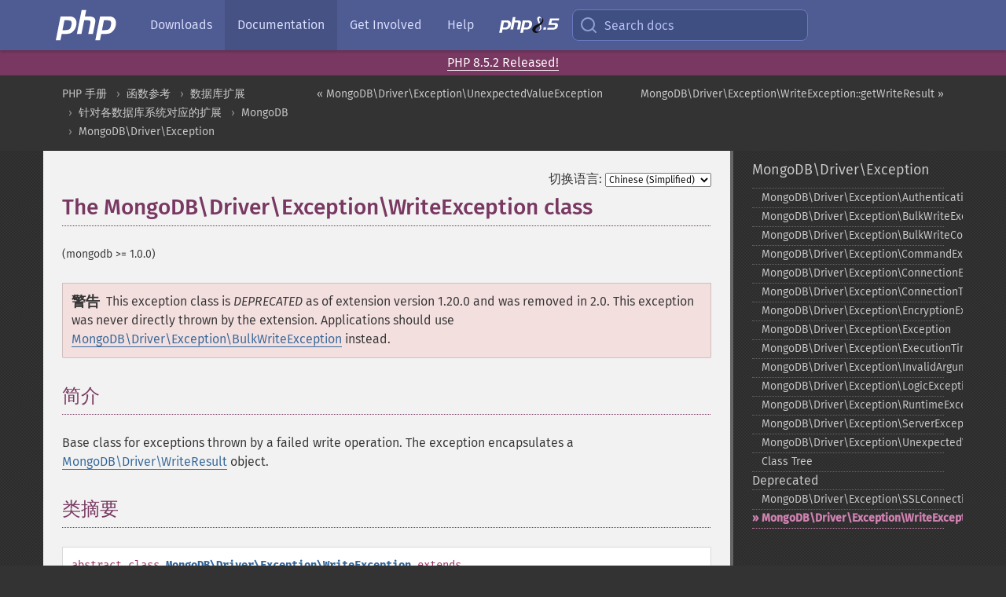

--- FILE ---
content_type: text/html; charset=utf-8
request_url: https://www.php.net/manual/zh/class.mongodb-driver-exception-writeexception.php
body_size: 8668
content:
<!DOCTYPE html>
<html xmlns="http://www.w3.org/1999/xhtml" lang="zh">
<head>

  <meta charset="utf-8">
  <meta name="viewport" content="width=device-width, initial-scale=1.0">

     <base href="https://www.php.net/manual/zh/class.mongodb-driver-exception-writeexception.php">
  
  <title>PHP: MongoDB\Driver\Exception\WriteException - Manual</title>

      <link rel="stylesheet" type="text/css" href="/cached.php?t=1756715876&amp;f=/fonts/Fira/fira.css" media="screen">
      <link rel="stylesheet" type="text/css" href="/cached.php?t=1756715876&amp;f=/fonts/Font-Awesome/css/fontello.css" media="screen">
      <link rel="stylesheet" type="text/css" href="/cached.php?t=1763585401&amp;f=/styles/theme-base.css" media="screen">
      <link rel="stylesheet" type="text/css" href="/cached.php?t=1763575802&amp;f=/styles/theme-medium.css" media="screen">
  
 <link rel="icon" type="image/svg+xml" sizes="any" href="https://www.php.net/favicon.svg?v=2">
 <link rel="icon" type="image/png" sizes="196x196" href="https://www.php.net/favicon-196x196.png?v=2">
 <link rel="icon" type="image/png" sizes="32x32" href="https://www.php.net/favicon-32x32.png?v=2">
 <link rel="icon" type="image/png" sizes="16x16" href="https://www.php.net/favicon-16x16.png?v=2">
 <link rel="shortcut icon" href="https://www.php.net/favicon.ico?v=2">

 <link rel="search" type="application/opensearchdescription+xml" href="https://www.php.net/phpnetimprovedsearch.src" title="Add PHP.net search">
 <link rel="alternate" type="application/atom+xml" href="https://www.php.net/releases/feed.php" title="PHP Release feed">
 <link rel="alternate" type="application/atom+xml" href="https://www.php.net/feed.atom" title="PHP: Hypertext Preprocessor">

 <link rel="canonical" href="https://www.php.net/manual/zh/class.mongodb-driver-exception-writeexception.php">
 <link rel="shorturl" href="https://www.php.net/mongodb-driver-exception-writeexception">
 <link rel="alternate" href="https://www.php.net/mongodb-driver-exception-writeexception" hreflang="x-default">

 <link rel="contents" href="https://www.php.net/manual/zh/index.php">
 <link rel="index" href="https://www.php.net/manual/zh/mongodb.exceptions.php">
 <link rel="prev" href="https://www.php.net/manual/zh/class.mongodb-driver-exception-unexpectedvalueexception.php">
 <link rel="next" href="https://www.php.net/manual/zh/mongodb-driver-writeexception.getwriteresult.php">

 <link rel="alternate" href="https://www.php.net/manual/en/class.mongodb-driver-exception-writeexception.php" hreflang="en">
 <link rel="alternate" href="https://www.php.net/manual/de/class.mongodb-driver-exception-writeexception.php" hreflang="de">
 <link rel="alternate" href="https://www.php.net/manual/es/class.mongodb-driver-exception-writeexception.php" hreflang="es">
 <link rel="alternate" href="https://www.php.net/manual/fr/class.mongodb-driver-exception-writeexception.php" hreflang="fr">
 <link rel="alternate" href="https://www.php.net/manual/it/class.mongodb-driver-exception-writeexception.php" hreflang="it">
 <link rel="alternate" href="https://www.php.net/manual/ja/class.mongodb-driver-exception-writeexception.php" hreflang="ja">
 <link rel="alternate" href="https://www.php.net/manual/pt_BR/class.mongodb-driver-exception-writeexception.php" hreflang="pt_BR">
 <link rel="alternate" href="https://www.php.net/manual/ru/class.mongodb-driver-exception-writeexception.php" hreflang="ru">
 <link rel="alternate" href="https://www.php.net/manual/tr/class.mongodb-driver-exception-writeexception.php" hreflang="tr">
 <link rel="alternate" href="https://www.php.net/manual/uk/class.mongodb-driver-exception-writeexception.php" hreflang="uk">
 <link rel="alternate" href="https://www.php.net/manual/zh/class.mongodb-driver-exception-writeexception.php" hreflang="zh">

<link rel="stylesheet" type="text/css" href="/cached.php?t=1756715876&amp;f=/fonts/Fira/fira.css" media="screen">
<link rel="stylesheet" type="text/css" href="/cached.php?t=1756715876&amp;f=/fonts/Font-Awesome/css/fontello.css" media="screen">
<link rel="stylesheet" type="text/css" href="/cached.php?t=1763585401&amp;f=/styles/theme-base.css" media="screen">
<link rel="stylesheet" type="text/css" href="/cached.php?t=1763575802&amp;f=/styles/theme-medium.css" media="screen">


 <base href="https://www.php.net/manual/zh/class.mongodb-driver-exception-writeexception.php">

<meta name="Description" content="The MongoDB\Driver\Exception\WriteException class" />

<meta name="twitter:card" content="summary_large_image" />
<meta name="twitter:site" content="@official_php" />
<meta name="twitter:title" content="PHP: MongoDB\Driver\Exception\WriteException - Manual" />
<meta name="twitter:description" content="The MongoDB\Driver\Exception\WriteException class" />
<meta name="twitter:creator" content="@official_php" />
<meta name="twitter:image:src" content="https://www.php.net/images/meta-image.png" />

<meta itemprop="name" content="PHP: MongoDB\Driver\Exception\WriteException - Manual" />
<meta itemprop="description" content="The MongoDB\Driver\Exception\WriteException class" />
<meta itemprop="image" content="https://www.php.net/images/meta-image.png" />

<meta property="og:image" content="https://www.php.net/images/meta-image.png" />
<meta property="og:description" content="The MongoDB\Driver\Exception\WriteException class" />

<link href="https://fosstodon.org/@php" rel="me" />
<!-- Matomo -->
<script>
    var _paq = window._paq = window._paq || [];
    /* tracker methods like "setCustomDimension" should be called before "trackPageView" */
    _paq.push(["setDoNotTrack", true]);
    _paq.push(["disableCookies"]);
    _paq.push(['trackPageView']);
    _paq.push(['enableLinkTracking']);
    (function() {
        var u="https://analytics.php.net/";
        _paq.push(['setTrackerUrl', u+'matomo.php']);
        _paq.push(['setSiteId', '1']);
        var d=document, g=d.createElement('script'), s=d.getElementsByTagName('script')[0];
        g.async=true; g.src=u+'matomo.js'; s.parentNode.insertBefore(g,s);
    })();
</script>
<!-- End Matomo Code -->
</head>
<body class="docs "><a href="/x-myracloud-5958a2bbbed300a9b9ac631223924e0b/1768653281.749" style="display:  none">update page now</a>

<nav class="navbar navbar-fixed-top">
  <div class="navbar__inner">
    <a href="/" aria-label="PHP Home" class="navbar__brand">
      <img
        src="/images/logos/php-logo-white.svg"
        aria-hidden="true"
        width="80"
        height="40"
      >
    </a>

    <div
      id="navbar__offcanvas"
      tabindex="-1"
      class="navbar__offcanvas"
      aria-label="Menu"
    >
      <button
        id="navbar__close-button"
        class="navbar__icon-item navbar_icon-item--visually-aligned navbar__close-button"
      >
        <svg xmlns="http://www.w3.org/2000/svg" width="24" viewBox="0 0 24 24" fill="currentColor"><path d="M19,6.41L17.59,5L12,10.59L6.41,5L5,6.41L10.59,12L5,17.59L6.41,19L12,13.41L17.59,19L19,17.59L13.41,12L19,6.41Z" /></svg>
      </button>

      <ul class="navbar__nav">
                            <li class="navbar__item">
              <a
                href="/downloads.php"
                                class="navbar__link  "
              >
                                  Downloads                              </a>
          </li>
                            <li class="navbar__item">
              <a
                href="/docs.php"
                aria-current="page"                class="navbar__link navbar__link--active "
              >
                                  Documentation                              </a>
          </li>
                            <li class="navbar__item">
              <a
                href="/get-involved.php"
                                class="navbar__link  "
              >
                                  Get Involved                              </a>
          </li>
                            <li class="navbar__item">
              <a
                href="/support.php"
                                class="navbar__link  "
              >
                                  Help                              </a>
          </li>
                            <li class="navbar__item">
              <a
                href="/releases/8.5/index.php"
                                class="navbar__link  navbar__release"
              >
                                  <img src="/images/php8/logo_php8_5.svg" alt="PHP 8.5">
                              </a>
          </li>
              </ul>
    </div>

    <div class="navbar__right">
        
      
      <!-- Desktop default search -->
      <form
        action="/manual-lookup.php"
        class="navbar__search-form"
      >
        <label for="navbar__search-input" aria-label="Search docs">
          <svg
  xmlns="http://www.w3.org/2000/svg"
  aria-hidden="true"
  width="24"
  viewBox="0 0 24 24"
  fill="none"
  stroke="currentColor"
  stroke-width="2"
  stroke-linecap="round"
  stroke-linejoin="round"
>
  <circle cx="11" cy="11" r="8"></circle>
  <line x1="21" y1="21" x2="16.65" y2="16.65"></line>
</svg>        </label>
        <input
          type="search"
          name="pattern"
          id="navbar__search-input"
          class="navbar__search-input"
          placeholder="Search docs"
          accesskey="s"
        >
        <input type="hidden" name="scope" value="quickref">
      </form>

      <!-- Desktop encanced search -->
      <button
        id="navbar__search-button"
        class="navbar__search-button"
        hidden
      >
        <svg
  xmlns="http://www.w3.org/2000/svg"
  aria-hidden="true"
  width="24"
  viewBox="0 0 24 24"
  fill="none"
  stroke="currentColor"
  stroke-width="2"
  stroke-linecap="round"
  stroke-linejoin="round"
>
  <circle cx="11" cy="11" r="8"></circle>
  <line x1="21" y1="21" x2="16.65" y2="16.65"></line>
</svg>        Search docs
      </button>

        
      <!-- Mobile default items -->
      <a
        id="navbar__search-link"
        href="/lookup-form.php"
        aria-label="Search docs"
        class="navbar__icon-item navbar__search-link"
      >
        <svg
  xmlns="http://www.w3.org/2000/svg"
  aria-hidden="true"
  width="24"
  viewBox="0 0 24 24"
  fill="none"
  stroke="currentColor"
  stroke-width="2"
  stroke-linecap="round"
  stroke-linejoin="round"
>
  <circle cx="11" cy="11" r="8"></circle>
  <line x1="21" y1="21" x2="16.65" y2="16.65"></line>
</svg>      </a>
      <a
        id="navbar__menu-link"
        href="/menu.php"
        aria-label="Menu"
        class="navbar__icon-item navbar_icon-item--visually-aligned navbar_menu-link"
      >
        <svg xmlns="http://www.w3.org/2000/svg"
  aria-hidden="true"
  width="24"
  viewBox="0 0 24 24"
  fill="currentColor"
>
  <path d="M3,6H21V8H3V6M3,11H21V13H3V11M3,16H21V18H3V16Z" />
</svg>      </a>

      <!-- Mobile enhanced items -->
      <button
        id="navbar__search-button-mobile"
        aria-label="Search docs"
        class="navbar__icon-item navbar__search-button-mobile"
        hidden
      >
        <svg
  xmlns="http://www.w3.org/2000/svg"
  aria-hidden="true"
  width="24"
  viewBox="0 0 24 24"
  fill="none"
  stroke="currentColor"
  stroke-width="2"
  stroke-linecap="round"
  stroke-linejoin="round"
>
  <circle cx="11" cy="11" r="8"></circle>
  <line x1="21" y1="21" x2="16.65" y2="16.65"></line>
</svg>      </button>
      <button
        id="navbar__menu-button"
        aria-label="Menu"
        class="navbar__icon-item navbar_icon-item--visually-aligned"
        hidden
      >
        <svg xmlns="http://www.w3.org/2000/svg"
  aria-hidden="true"
  width="24"
  viewBox="0 0 24 24"
  fill="currentColor"
>
  <path d="M3,6H21V8H3V6M3,11H21V13H3V11M3,16H21V18H3V16Z" />
</svg>      </button>
    </div>

    <div
      id="navbar__backdrop"
      class="navbar__backdrop"
    ></div>
  </div>

  <div id="flash-message"></div>
</nav>
<div class="headsup"><a href='/index.php#2026-01-15-3'>PHP 8.5.2 Released!</a></div>
<nav id="trick"><div><dl>
<dt><a href='/manual/en/getting-started.php'>Getting Started</a></dt>
	<dd><a href='/manual/en/introduction.php'>Introduction</a></dd>
	<dd><a href='/manual/en/tutorial.php'>A simple tutorial</a></dd>
<dt><a href='/manual/en/langref.php'>Language Reference</a></dt>
	<dd><a href='/manual/en/language.basic-syntax.php'>Basic syntax</a></dd>
	<dd><a href='/manual/en/language.types.php'>Types</a></dd>
	<dd><a href='/manual/en/language.variables.php'>Variables</a></dd>
	<dd><a href='/manual/en/language.constants.php'>Constants</a></dd>
	<dd><a href='/manual/en/language.expressions.php'>Expressions</a></dd>
	<dd><a href='/manual/en/language.operators.php'>Operators</a></dd>
	<dd><a href='/manual/en/language.control-structures.php'>Control Structures</a></dd>
	<dd><a href='/manual/en/language.functions.php'>Functions</a></dd>
	<dd><a href='/manual/en/language.oop5.php'>Classes and Objects</a></dd>
	<dd><a href='/manual/en/language.namespaces.php'>Namespaces</a></dd>
	<dd><a href='/manual/en/language.enumerations.php'>Enumerations</a></dd>
	<dd><a href='/manual/en/language.errors.php'>Errors</a></dd>
	<dd><a href='/manual/en/language.exceptions.php'>Exceptions</a></dd>
	<dd><a href='/manual/en/language.fibers.php'>Fibers</a></dd>
	<dd><a href='/manual/en/language.generators.php'>Generators</a></dd>
	<dd><a href='/manual/en/language.attributes.php'>Attributes</a></dd>
	<dd><a href='/manual/en/language.references.php'>References Explained</a></dd>
	<dd><a href='/manual/en/reserved.variables.php'>Predefined Variables</a></dd>
	<dd><a href='/manual/en/reserved.exceptions.php'>Predefined Exceptions</a></dd>
	<dd><a href='/manual/en/reserved.interfaces.php'>Predefined Interfaces and Classes</a></dd>
	<dd><a href='/manual/en/reserved.attributes.php'>Predefined Attributes</a></dd>
	<dd><a href='/manual/en/context.php'>Context options and parameters</a></dd>
	<dd><a href='/manual/en/wrappers.php'>Supported Protocols and Wrappers</a></dd>
</dl>
<dl>
<dt><a href='/manual/en/security.php'>Security</a></dt>
	<dd><a href='/manual/en/security.intro.php'>Introduction</a></dd>
	<dd><a href='/manual/en/security.general.php'>General considerations</a></dd>
	<dd><a href='/manual/en/security.cgi-bin.php'>Installed as CGI binary</a></dd>
	<dd><a href='/manual/en/security.apache.php'>Installed as an Apache module</a></dd>
	<dd><a href='/manual/en/security.sessions.php'>Session Security</a></dd>
	<dd><a href='/manual/en/security.filesystem.php'>Filesystem Security</a></dd>
	<dd><a href='/manual/en/security.database.php'>Database Security</a></dd>
	<dd><a href='/manual/en/security.errors.php'>Error Reporting</a></dd>
	<dd><a href='/manual/en/security.variables.php'>User Submitted Data</a></dd>
	<dd><a href='/manual/en/security.hiding.php'>Hiding PHP</a></dd>
	<dd><a href='/manual/en/security.current.php'>Keeping Current</a></dd>
<dt><a href='/manual/en/features.php'>Features</a></dt>
	<dd><a href='/manual/en/features.http-auth.php'>HTTP authentication with PHP</a></dd>
	<dd><a href='/manual/en/features.cookies.php'>Cookies</a></dd>
	<dd><a href='/manual/en/features.sessions.php'>Sessions</a></dd>
	<dd><a href='/manual/en/features.file-upload.php'>Handling file uploads</a></dd>
	<dd><a href='/manual/en/features.remote-files.php'>Using remote files</a></dd>
	<dd><a href='/manual/en/features.connection-handling.php'>Connection handling</a></dd>
	<dd><a href='/manual/en/features.persistent-connections.php'>Persistent Database Connections</a></dd>
	<dd><a href='/manual/en/features.commandline.php'>Command line usage</a></dd>
	<dd><a href='/manual/en/features.gc.php'>Garbage Collection</a></dd>
	<dd><a href='/manual/en/features.dtrace.php'>DTrace Dynamic Tracing</a></dd>
</dl>
<dl>
<dt><a href='/manual/en/funcref.php'>Function Reference</a></dt>
	<dd><a href='/manual/en/refs.basic.php.php'>Affecting PHP's Behaviour</a></dd>
	<dd><a href='/manual/en/refs.utilspec.audio.php'>Audio Formats Manipulation</a></dd>
	<dd><a href='/manual/en/refs.remote.auth.php'>Authentication Services</a></dd>
	<dd><a href='/manual/en/refs.utilspec.cmdline.php'>Command Line Specific Extensions</a></dd>
	<dd><a href='/manual/en/refs.compression.php'>Compression and Archive Extensions</a></dd>
	<dd><a href='/manual/en/refs.crypto.php'>Cryptography Extensions</a></dd>
	<dd><a href='/manual/en/refs.database.php'>Database Extensions</a></dd>
	<dd><a href='/manual/en/refs.calendar.php'>Date and Time Related Extensions</a></dd>
	<dd><a href='/manual/en/refs.fileprocess.file.php'>File System Related Extensions</a></dd>
	<dd><a href='/manual/en/refs.international.php'>Human Language and Character Encoding Support</a></dd>
	<dd><a href='/manual/en/refs.utilspec.image.php'>Image Processing and Generation</a></dd>
	<dd><a href='/manual/en/refs.remote.mail.php'>Mail Related Extensions</a></dd>
	<dd><a href='/manual/en/refs.math.php'>Mathematical Extensions</a></dd>
	<dd><a href='/manual/en/refs.utilspec.nontext.php'>Non-Text MIME Output</a></dd>
	<dd><a href='/manual/en/refs.fileprocess.process.php'>Process Control Extensions</a></dd>
	<dd><a href='/manual/en/refs.basic.other.php'>Other Basic Extensions</a></dd>
	<dd><a href='/manual/en/refs.remote.other.php'>Other Services</a></dd>
	<dd><a href='/manual/en/refs.search.php'>Search Engine Extensions</a></dd>
	<dd><a href='/manual/en/refs.utilspec.server.php'>Server Specific Extensions</a></dd>
	<dd><a href='/manual/en/refs.basic.session.php'>Session Extensions</a></dd>
	<dd><a href='/manual/en/refs.basic.text.php'>Text Processing</a></dd>
	<dd><a href='/manual/en/refs.basic.vartype.php'>Variable and Type Related Extensions</a></dd>
	<dd><a href='/manual/en/refs.webservice.php'>Web Services</a></dd>
	<dd><a href='/manual/en/refs.utilspec.windows.php'>Windows Only Extensions</a></dd>
	<dd><a href='/manual/en/refs.xml.php'>XML Manipulation</a></dd>
	<dd><a href='/manual/en/refs.ui.php'>GUI Extensions</a></dd>
</dl>
<dl>
<dt>Keyboard Shortcuts</dt><dt>?</dt>
<dd>This help</dd>
<dt>j</dt>
<dd>Next menu item</dd>
<dt>k</dt>
<dd>Previous menu item</dd>
<dt>g p</dt>
<dd>Previous man page</dd>
<dt>g n</dt>
<dd>Next man page</dd>
<dt>G</dt>
<dd>Scroll to bottom</dd>
<dt>g g</dt>
<dd>Scroll to top</dd>
<dt>g h</dt>
<dd>Goto homepage</dd>
<dt>g s</dt>
<dd>Goto search<br>(current page)</dd>
<dt>/</dt>
<dd>Focus search box</dd>
</dl></div></nav>
<div id="goto">
    <div class="search">
         <div class="text"></div>
         <div class="results"><ul></ul></div>
   </div>
</div>

  <div id="breadcrumbs" class="clearfix">
    <div id="breadcrumbs-inner">
          <div class="next">
        <a href="mongodb-driver-writeexception.getwriteresult.php">
          MongoDB\Driver\Exception\WriteException::getWriteResult &raquo;
        </a>
      </div>
              <div class="prev">
        <a href="class.mongodb-driver-exception-unexpectedvalueexception.php">
          &laquo; MongoDB\Driver\Exception\UnexpectedValueException        </a>
      </div>
          <ul>
            <li><a href='index.php'>PHP 手册</a></li>      <li><a href='funcref.php'>函数参考</a></li>      <li><a href='refs.database.php'>数据库扩展</a></li>      <li><a href='refs.database.vendors.php'>针对各数据库系统对应的扩展</a></li>      <li><a href='book.mongodb.php'>MongoDB</a></li>      <li><a href='mongodb.exceptions.php'>MongoDB\Driver\Exception</a></li>      </ul>
    </div>
  </div>




<div id="layout" class="clearfix">
  <section id="layout-content">
  <div class="page-tools">
    <div class="change-language">
      <form action="/manual/change.php" method="get" id="changelang" name="changelang">
        <fieldset>
          <label for="changelang-langs">切换语言:</label>
          <select onchange="document.changelang.submit()" name="page" id="changelang-langs">
            <option value='en/class.mongodb-driver-exception-writeexception.php'>English</option>
            <option value='de/class.mongodb-driver-exception-writeexception.php'>German</option>
            <option value='es/class.mongodb-driver-exception-writeexception.php'>Spanish</option>
            <option value='fr/class.mongodb-driver-exception-writeexception.php'>French</option>
            <option value='it/class.mongodb-driver-exception-writeexception.php'>Italian</option>
            <option value='ja/class.mongodb-driver-exception-writeexception.php'>Japanese</option>
            <option value='pt_BR/class.mongodb-driver-exception-writeexception.php'>Brazilian Portuguese</option>
            <option value='ru/class.mongodb-driver-exception-writeexception.php'>Russian</option>
            <option value='tr/class.mongodb-driver-exception-writeexception.php'>Turkish</option>
            <option value='uk/class.mongodb-driver-exception-writeexception.php'>Ukrainian</option>
            <option value='zh/class.mongodb-driver-exception-writeexception.php' selected="selected">Chinese (Simplified)</option>
            <option value='help-translate.php'>Other</option>
          </select>
        </fieldset>
      </form>
    </div>
  </div><div id="class.mongodb-driver-exception-writeexception" class="reference">

 <h1 class="title">The MongoDB\Driver\Exception\WriteException class</h1>
 

 <div class="partintro"><p class="verinfo">(mongodb &gt;= 1.0.0)</p>

  <div class="warning"><strong class="warning">警告</strong>
   <p class="simpara">
    This exception class is <em>DEPRECATED</em> as of extension
    version 1.20.0 and was removed in 2.0. This exception was never directly
    thrown by the extension. Applications should use
    <span class="classname"><a href="class.mongodb-driver-exception-bulkwriteexception.php" class="classname">MongoDB\Driver\Exception\BulkWriteException</a></span> instead.
   </p>
  </div>


  <div class="section" id="mongodb-driver-exception-writeexception.intro">
   <h2 class="title">简介</h2>
   <p class="para">
    Base class for exceptions thrown by a failed write operation. The exception
    encapsulates a <span class="classname"><a href="class.mongodb-driver-writeresult.php" class="classname">MongoDB\Driver\WriteResult</a></span> object.
   </p>
  </div>


  <div class="section" id="mongodb-driver-exception-writeexception.synopsis">
   <h2 class="title">类摘要</h2>


   <div class="classsynopsis">
    <span class="ooclass"><strong class="classname"></strong></span>


    <div class="classsynopsisinfo">
     <span class="ooclass">
      <span class="modifier">abstract</span>
      <span class="modifier">class</span> <strong class="classname">MongoDB\Driver\Exception\WriteException</strong>
     </span>

     <span class="ooclass">
      <span class="modifier">extends</span>
       <a href="class.mongodb-driver-exception-serverexception.php" class="classname">MongoDB\Driver\Exception\ServerException</a>
     </span>

     <span class="oointerface"><span class="modifier">implements</span> 
       <a href="class.mongodb-driver-exception-exception.php" class="interfacename">MongoDB\Driver\Exception\Exception</a></span> {</div>

    <div class="classsynopsisinfo classsynopsisinfo_comment">/* 属性 */</div>
    <div class="fieldsynopsis">
     <span class="modifier">protected</span>
     <span class="type"><a href="class.mongodb-driver-writeresult.php" class="type MongoDB\Driver\WriteResult">MongoDB\Driver\WriteResult</a></span>
      <var class="varname"><a href="class.mongodb-driver-exception-writeexception.php#mongodb-driver-exception-writeexception.props.writeresult">$<var class="varname">writeResult</var></a></var>;</div>


    <div class="classsynopsisinfo classsynopsisinfo_comment">/* 继承的属性 */</div>
    
    <div class="fieldsynopsis"><span class="modifier">protected</span>
     <span class="type">?</span><span class="type"><span class="type"><a href="language.types.array.php" class="type array">array</a></span><span class="type"></span></span>
      <var class="varname"><a href="class.mongodb-driver-exception-runtimeexception.php#mongodb-driver-exception-runtimeexception.props.errorlabels">$<var class="varname">errorLabels</var></a></var>;</div>

    
    <div class="fieldsynopsis"><span class="modifier">protected</span>
     <span class="type"><a href="language.types.string.php" class="type string">string</a></span>
      <var class="varname"><a href="class.exception.php#exception.props.message">$<var class="varname">message</var></a></var><span class="initializer"> = &quot;&quot;</span>;</div>
<div class="fieldsynopsis"><span class="modifier">private</span>
     <span class="type"><a href="language.types.string.php" class="type string">string</a></span>
      <var class="varname"><a href="class.exception.php#exception.props.string">$<var class="varname">string</var></a></var><span class="initializer"> = &quot;&quot;</span>;</div>
<div class="fieldsynopsis"><span class="modifier">protected</span>
     <span class="type"><a href="language.types.integer.php" class="type int">int</a></span>
      <var class="varname"><a href="class.exception.php#exception.props.code">$<var class="varname">code</var></a></var>;</div>
<div class="fieldsynopsis"><span class="modifier">protected</span>
     <span class="type"><a href="language.types.string.php" class="type string">string</a></span>
      <var class="varname"><a href="class.exception.php#exception.props.file">$<var class="varname">file</var></a></var><span class="initializer"> = &quot;&quot;</span>;</div>
<div class="fieldsynopsis"><span class="modifier">protected</span>
     <span class="type"><a href="language.types.integer.php" class="type int">int</a></span>
      <var class="varname"><a href="class.exception.php#exception.props.line">$<var class="varname">line</var></a></var>;</div>
<div class="fieldsynopsis"><span class="modifier">private</span>
     <span class="type"><a href="language.types.array.php" class="type array">array</a></span>
      <var class="varname"><a href="class.exception.php#exception.props.trace">$<var class="varname">trace</var></a></var><span class="initializer"> = []</span>;</div>
<div class="fieldsynopsis"><span class="modifier">private</span>
     <span class="type">?</span><span class="type"><span class="type"><a href="class.throwable.php" class="type Throwable">Throwable</a></span><span class="type"></span></span>
      <var class="varname"><a href="class.exception.php#exception.props.previous">$<var class="varname">previous</var></a></var><span class="initializer"> = null</span>;</div>


    <div class="classsynopsisinfo classsynopsisinfo_comment">/* 方法 */</div>
    <div class="methodsynopsis dc-description">
   <span class="modifier">final</span> <span class="modifier">public</span> <span class="methodname"><a href="mongodb-driver-writeexception.getwriteresult.php" class="methodname">getWriteResult</a></span>(): <span class="type"><a href="class.mongodb-driver-writeresult.php" class="type MongoDB\Driver\WriteResult">MongoDB\Driver\WriteResult</a></span></div>


    <div class="classsynopsisinfo classsynopsisinfo_comment">/* 继承的方法 */</div>
    
    <div class="methodsynopsis dc-description"><span class="modifier">final</span> <span class="modifier">public</span> <span class="methodname"><a href="mongodb-driver-runtimeexception.haserrorlabel.php" class="methodname">MongoDB\Driver\Exception\RuntimeException::hasErrorLabel</a></span>(<span class="methodparam"><span class="type"><a href="language.types.string.php" class="type string">string</a></span> <code class="parameter">$errorLabel</code></span>): <span class="type"><a href="language.types.boolean.php" class="type bool">bool</a></span></div>

    
    <div class="methodsynopsis dc-description"><span class="modifier">final</span> <span class="modifier">public</span> <span class="methodname"><a href="exception.getmessage.php" class="methodname">Exception::getMessage</a></span>(): <span class="type"><a href="language.types.string.php" class="type string">string</a></span></div>
<div class="methodsynopsis dc-description"><span class="modifier">final</span> <span class="modifier">public</span> <span class="methodname"><a href="exception.getprevious.php" class="methodname">Exception::getPrevious</a></span>(): <span class="type"><span class="type"><a href="language.types.null.php" class="type null">?</a></span><span class="type"><a href="class.throwable.php" class="type Throwable">Throwable</a></span></span></div>
<div class="methodsynopsis dc-description"><span class="modifier">final</span> <span class="modifier">public</span> <span class="methodname"><a href="exception.getcode.php" class="methodname">Exception::getCode</a></span>(): <span class="type"><a href="language.types.integer.php" class="type int">int</a></span></div>
<div class="methodsynopsis dc-description"><span class="modifier">final</span> <span class="modifier">public</span> <span class="methodname"><a href="exception.getfile.php" class="methodname">Exception::getFile</a></span>(): <span class="type"><a href="language.types.string.php" class="type string">string</a></span></div>
<div class="methodsynopsis dc-description"><span class="modifier">final</span> <span class="modifier">public</span> <span class="methodname"><a href="exception.getline.php" class="methodname">Exception::getLine</a></span>(): <span class="type"><a href="language.types.integer.php" class="type int">int</a></span></div>
<div class="methodsynopsis dc-description"><span class="modifier">final</span> <span class="modifier">public</span> <span class="methodname"><a href="exception.gettrace.php" class="methodname">Exception::getTrace</a></span>(): <span class="type"><a href="language.types.array.php" class="type array">array</a></span></div>
<div class="methodsynopsis dc-description"><span class="modifier">final</span> <span class="modifier">public</span> <span class="methodname"><a href="exception.gettraceasstring.php" class="methodname">Exception::getTraceAsString</a></span>(): <span class="type"><a href="language.types.string.php" class="type string">string</a></span></div>
<div class="methodsynopsis dc-description"><span class="modifier">public</span> <span class="methodname"><a href="exception.tostring.php" class="methodname">Exception::__toString</a></span>(): <span class="type"><a href="language.types.string.php" class="type string">string</a></span></div>
<div class="methodsynopsis dc-description"><span class="modifier">private</span> <span class="methodname"><a href="exception.clone.php" class="methodname">Exception::__clone</a></span>(): <span class="type"><a href="language.types.void.php" class="type void">void</a></span></div>


   }</div>


  </div>



  <div class="section" id="mongodb-driver-exception-writeexception.props">
   <h2 class="title">属性</h2>
   <dl>
    
     <dt id="mongodb-driver-exception-writeexception.props.writeresult"><var class="varname">writeResult</var></dt>
     <dd>
      <p class="para">
       The <span class="classname"><a href="class.mongodb-driver-writeresult.php" class="classname">MongoDB\Driver\WriteResult</a></span> associated with
       the failed write operation.
      </p>
     </dd>
    
   </dl>
  </div>


  <div class="section">
   <h2 class="title">更新日志</h2>
   <p class="para">
    <table class="doctable informaltable">
     
      <thead>
       <tr>
        <th>版本</th>
        <th>说明</th>
       </tr>

      </thead>

      <tbody class="tbody">
       
       <tr>
        <td>PECL mongodb 2.0.0</td>
        <td>
         此类已被移除。
        </td>
       </tr>


       <tr>
        <td>PECL mongodb 1.20.0</td>
        <td>
         This class has been deprecated and will be removed in version 2.0.
        </td>
       </tr>

       <tr>
        <td>PECL mongodb 1.5.0</td>
        <td>
         <p class="para">
          This class now extends
          <span class="classname"><a href="class.mongodb-driver-exception-serverexception.php" class="classname">MongoDB\Driver\Exception\ServerException</a></span>
          instead of
          <span class="classname"><a href="class.mongodb-driver-exception-runtimeexception.php" class="classname">MongoDB\Driver\Exception\RuntimeException</a></span>.
         </p>
        </td>
       </tr>

      </tbody>
     
    </table>

   </p>
  </div>

 </div>

 







<h2>目录</h2><ul class="chunklist chunklist_reference"><li><a href="mongodb-driver-writeexception.getwriteresult.php">MongoDB\Driver\Exception\WriteException::getWriteResult</a> — Returns the WriteResult for the failed write operation</li></ul>
</div>
    <div class="contribute">
      <h3 class="title">发现了问题？</h3>
      <div>
         
      </div>
      <div class="edit-bug">
        <a href="https://github.com/php/doc-base/blob/master/README.md" title="这将带您前往我们在 GitHub 上的贡献指南" target="_blank" rel="noopener noreferrer">了解如何改进此页面</a>
        •
        <a href="https://github.com/php/doc-zh">提交拉取请求</a>
        •
        <a href="https://github.com/php/doc-zh/issues/new?body=From%20manual%20page:%20https:%2F%2Fphp.net%2Fclass.mongodb-driver-exception-writeexception%0A%0A---">报告一个错误</a>
      </div>
    </div><section id="usernotes">
<div class="head">
<span class="action"><a href="/manual/add-note.php?sect=class.mongodb-driver-exception-writeexception&amp;repo=zh&amp;redirect=https://www.php.net/manual/zh/class.mongodb-driver-exception-writeexception.php">＋<small>添加备注</small></a></span>
<h3 class="title">用户贡献的备注 </h3>
</div>
 <div class="note">此页面尚无用户贡献的备注。</div></section>    </section><!-- layout-content -->
        <aside class='layout-menu'>

        <ul class='parent-menu-list'>
                                    <li>
                <a href="mongodb.exceptions.php">MongoDB\Driver\Exception</a>

                                    <ul class='child-menu-list'>

                                                <li class="">
                            <a href="class.mongodb-driver-exception-authenticationexception.php" title="MongoDB\Driver\Exception\AuthenticationException">MongoDB\Driver\Exception\AuthenticationException</a>
                        </li>
                                                <li class="">
                            <a href="class.mongodb-driver-exception-bulkwriteexception.php" title="MongoDB\Driver\Exception\BulkWriteException">MongoDB\Driver\Exception\BulkWriteException</a>
                        </li>
                                                <li class="">
                            <a href="class.mongodb-driver-exception-bulkwritecommandexception.php" title="MongoDB\Driver\Exception\BulkWriteCommandException">MongoDB\Driver\Exception\BulkWriteCommandException</a>
                        </li>
                                                <li class="">
                            <a href="class.mongodb-driver-exception-commandexception.php" title="MongoDB\Driver\Exception\CommandException">MongoDB\Driver\Exception\CommandException</a>
                        </li>
                                                <li class="">
                            <a href="class.mongodb-driver-exception-connectionexception.php" title="MongoDB\Driver\Exception\ConnectionException">MongoDB\Driver\Exception\ConnectionException</a>
                        </li>
                                                <li class="">
                            <a href="class.mongodb-driver-exception-connectiontimeoutexception.php" title="MongoDB\Driver\Exception\ConnectionTimeoutException">MongoDB\Driver\Exception\ConnectionTimeoutException</a>
                        </li>
                                                <li class="">
                            <a href="class.mongodb-driver-exception-encryptionexception.php" title="MongoDB\Driver\Exception\EncryptionException">MongoDB\Driver\Exception\EncryptionException</a>
                        </li>
                                                <li class="">
                            <a href="class.mongodb-driver-exception-exception.php" title="MongoDB\Driver\Exception\Exception">MongoDB\Driver\Exception\Exception</a>
                        </li>
                                                <li class="">
                            <a href="class.mongodb-driver-exception-executiontimeoutexception.php" title="MongoDB\Driver\Exception\ExecutionTimeoutException">MongoDB\Driver\Exception\ExecutionTimeoutException</a>
                        </li>
                                                <li class="">
                            <a href="class.mongodb-driver-exception-invalidargumentexception.php" title="MongoDB\Driver\Exception\InvalidArgumentException">MongoDB\Driver\Exception\InvalidArgumentException</a>
                        </li>
                                                <li class="">
                            <a href="class.mongodb-driver-exception-logicexception.php" title="MongoDB\Driver\Exception\LogicException">MongoDB\Driver\Exception\LogicException</a>
                        </li>
                                                <li class="">
                            <a href="class.mongodb-driver-exception-runtimeexception.php" title="MongoDB\Driver\Exception\RuntimeException">MongoDB\Driver\Exception\RuntimeException</a>
                        </li>
                                                <li class="">
                            <a href="class.mongodb-driver-exception-serverexception.php" title="MongoDB\Driver\Exception\ServerException">MongoDB\Driver\Exception\ServerException</a>
                        </li>
                                                <li class="">
                            <a href="class.mongodb-driver-exception-unexpectedvalueexception.php" title="MongoDB\Driver\Exception\UnexpectedValueException">MongoDB\Driver\Exception\UnexpectedValueException</a>
                        </li>
                                                <li class="">
                            <a href="mongodb.exceptions.tree.php" title="Class Tree">Class Tree</a>
                        </li>
                        
                    </ul>
                
            </li>
                        
                        <li>
                <span class="header">Deprecated</span>
                <ul class="child-menu-list">
                                    <li class="">
                        <a href="class.mongodb-driver-exception-sslconnectionexception.php" title="MongoDB\Driver\Exception\SSLConnectionException">MongoDB\Driver\Exception\SSLConnectionException</a>
                    </li>
                                    <li class="current">
                        <a href="class.mongodb-driver-exception-writeexception.php" title="MongoDB\Driver\Exception\WriteException">MongoDB\Driver\Exception\WriteException</a>
                    </li>
                                </ul>
            </li>
                    </ul>
    </aside>


  </div><!-- layout -->

  <footer>
    <div class="container footer-content">
      <div class="row-fluid">
      <ul class="footmenu">
        <li><a href="/manual/zh/copyright.php">Copyright &copy; 2001-2026 The PHP Documentation Group</a></li>
        <li><a href="/my.php">My PHP.net</a></li>
        <li><a href="/contact.php">Contact</a></li>
        <li><a href="/sites.php">Other PHP.net sites</a></li>
        <li><a href="/privacy.php">Privacy policy</a></li>
      </ul>
      </div>
    </div>
  </footer>
    
<script src="/cached.php?t=1756715876&amp;f=/js/ext/jquery-3.6.0.min.js"></script>
<script src="/cached.php?t=1756715876&amp;f=/js/ext/FuzzySearch.min.js"></script>
<script src="/cached.php?t=1756715876&amp;f=/js/ext/mousetrap.min.js"></script>
<script src="/cached.php?t=1756715876&amp;f=/js/ext/jquery.scrollTo.min.js"></script>
<script src="/cached.php?t=1768309801&amp;f=/js/search.js"></script>
<script src="/cached.php?t=1768309801&amp;f=/js/common.js"></script>
<script type="module" src="/cached.php?t=1759587603&amp;f=/js/interactive-examples.js"></script>

<a id="toTop" href="javascript:;"><span id="toTopHover"></span><img width="40" height="40" alt="To Top" src="/images/to-top@2x.png"></a>

<div id="search-modal__backdrop" class="search-modal__backdrop">
  <div
    role="dialog"
    aria-label="Search modal"
    id="search-modal"
    class="search-modal"
  >
    <div class="search-modal__header">
      <div class="search-modal__form">
        <div class="search-modal__input-icon">
          <!-- https://feathericons.com search -->
          <svg xmlns="http://www.w3.org/2000/svg"
            aria-hidden="true"
            width="24"
            viewBox="0 0 24 24"
            fill="none"
            stroke="currentColor"
            stroke-width="2"
            stroke-linecap="round"
            stroke-linejoin="round"
          >
            <circle cx="11" cy="11" r="8"></circle>
            <line x1="21" y1="21" x2="16.65" y2="16.65"></line>
          </svg>
        </div>
        <input
          type="search"
          id="search-modal__input"
          class="search-modal__input"
          placeholder="Search docs"
          aria-label="Search docs"
        />
      </div>

      <button aria-label="Close" class="search-modal__close">
        <!-- https://pictogrammers.com/library/mdi/icon/close/ -->
        <svg
          xmlns="http://www.w3.org/2000/svg"
          aria-hidden="true"
          width="24"
          viewBox="0 0 24 24"
        >
          <path d="M19,6.41L17.59,5L12,10.59L6.41,5L5,6.41L10.59,12L5,17.59L6.41,19L12,13.41L17.59,19L19,17.59L13.41,12L19,6.41Z"/>
        </svg>
      </button>
    </div>
    <div
      role="listbox"
      aria-label="Search results"
      id="search-modal__results"
      class="search-modal__results"
    ></div>
    <div class="search-modal__helper-text">
      <div>
        <kbd>↑</kbd> and <kbd>↓</kbd> to navigate •
        <kbd>Enter</kbd> to select •
        <kbd>Esc</kbd> to close • <kbd>/</kbd> to open
      </div>
      <div>
        Press <kbd>Enter</kbd> without
        selection to search using Google
      </div>
    </div>
  </div>
</div>

</body>
</html>


--- FILE ---
content_type: application/javascript
request_url: https://www.php.net/cached.php?t=1756715876&f=/js/ext/FuzzySearch.min.js
body_size: 7544
content:
/**
 * @license FuzzySearch.js
 * Autocomplete suggestion engine using approximate string matching
 * https://github.com/jeancroy/FuzzySearch
 *
 * Copyright (c) 2015, Jean Christophe Roy
 * Licensed under The MIT License.
 * http://opensource.org/licenses/MIT
 */
!function(){"use strict";function a(b){return void 0===b&&(b={}),this instanceof a?void a.setOptions(this,b,a.defaultOptions,F,!0,this._optionsHook):new a(b)}function b(a,b){for(var c in a)a.hasOwnProperty(c)&&(this[c]=b.hasOwnProperty(c)&&void 0!==b[c]?b[c]:a[c])}function c(a,b){for(var c in b)b.hasOwnProperty(c)&&(a[c]=b[c])}function d(a,b){for(var c=b.length,d=0,e=-1;++e<c;){var f=b[e],g=f.length;a.substr(d,g)===f&&(d+=g)}return d>0?a.substr(d):a}function e(a){var b=a.length;if(!b)return null;for(var c=g(a[0]),d=0;++d<b;)c+="|"+g(a[d]);return new RegExp("(?:^|\\s)\\s*("+c+"):\\s*","g")}function f(a){var b=a.length;if(!b)return null;var c=g(a);return new RegExp("(?:^|["+c+"])+([^"+c+"])[^"+c+"]*","g")}function g(a){var b=/[\-\[\]\/\{}\(\)\*\+\?\.\\\^\$\|]/g;return a.replace(b,"\\$&")}function h(a,b,c,d,e,f){this.item=a,this.fields=b,this.score=c,this.matchIndex=d,this.subIndex=e,this.sortKey=f}function i(a,b){var c=b.score-a.score;if(0!==c)return c;var d=a.sortKey,e=b.sortKey;return d>e?1:e>d?-1:0}function j(a,b,c,d,e,f,g){this.normalized=a,this.words=b,this.tokens_groups=c,this.fused_str=d,this.fused_map=e,this.fused_score=0,this.has_children=f,this.children=g}function k(a,b,c){this.tokens=a,this.map=b,this.gate=c;for(var d=a.length,e=-1,f=new Array(d);++e<d;)f[e]=0;this.score_item=f.slice(),this.score_field=f.slice(),this.field_pos=f}function l(a,b){this.start=a,this.end=b}function m(a,b){this.item=a,this.fields=b}function n(a,b,c,d){for(var e,f,g,h=b.length;h>d&&(e=b[d++],"*"!==e&&""!==e);){if(null==a||!(e in a))return c;a=a[e]}if(null==a)return c;var i=Object.prototype.toString.call(a),j="[object Array]"===i,k="[object Object]"===i;if(d===h)if(j)for(f=-1,g=a.length;++f<g;)c.push(o(a[f],""));else if(k)for(e in a)a.hasOwnProperty(e)&&c.push(o(a[e],""));else c.push(o(a,""));else if("*"===e)if(j)for(f=-1,g=a.length;++f<g;)n(a[f],b,c,d);else if(k)for(e in a)a.hasOwnProperty(e)&&n(a[e],b,c,d);return c}function o(a,b){return null==a?b:a.toString()}function p(a){for(var b=[],c={},d=a.fields,e=0;e<d.length;e++)for(var f=d[e],g=0;g<f.length;g++)for(var h=f[g],i=0;i<h.length;i++)r(h[i],b,c);return b}function q(a){var b,c,d=[],e={},f=a.words;for(b=0;b<f.length;b++)r(f[b],d,e);var g=a.children;for(b=0;b<g.length;b++)for(f=g[b].words,c=0;f>c;c++)r(f[c],d,e);return d}function r(a,b,c){var d=a.length;0!=d&&(d>=3&&t(a,6,b,c),d>=2&&s(a,4,b,c),u(a[0],b,c))}function s(a,b,c,d){for(var e=Math.min(a.length,b),f=0;e-1>f;f++)for(var g=f+1;e>g;g++)u(a[f]+a[g],c,d);return c}function t(a,b,c,d){for(var e=Math.min(a.length,b),f=0;e-2>f;f++)for(var g=f+1;e-1>g;g++)for(var h=g+1;e>h;h++)u(a[f]+a[g]+a[h],c,d);return c}function u(a,b,c){a in c||(c[a]=!0,b.push(a))}function v(a,b){var c={};if(0==a.length)return[];for(var d=0;d<a.length;d++){var e=a[d];if(e in b)for(var f=b[e],g=0;g<f.length;g++){var h=f[g];h in c?c[h]++:c[h]=1}}var i=[];for(var j in c)c.hasOwnProperty(j)&&i.push(new w(j,c[j]));return i=i.sort(function(a,b){return b.count-a.count})}function w(a,b){this.id=a,this.count=b}function x(a){return a?a.toLowerCase().replace(/[^\u0000-\u007E]/g,function(a){return H[a]||a}):""}function y(){for(var a="\xe3\xe0\xe1\xe4\xe2\xe6\u1ebd\xe8\xe9\xeb\xea\xec\xed\xef\xee\xf5\xf2\xf3\xf6\xf4\u0153\xf9\xfa\xfc\xfb\xf1\xe7",b="aaaaaaeeeeeiiiioooooouuuunc",c={},d=0;d<a.length;d++)c[a[d]]=b[d];return c}function z(a,b,c,d){var e=c.length,f=b.exec(a);if(null===f)return c[e]=a,void(d[e]="");for(var g,h,i=0;null!==f;)g=f.index,h=f[0].length,c[e]=a.substring(i,g),d[e]=a.substr(g,h),i=g+h,e++,f=b.exec(a);c[e]=a.substring(i),d[e]=""}function A(a,b,c,d){var e,f,g=a.length,h=[];for(e=0;g>e;e++)h[e]={};var i,j=new D(a,h,c,d),k=B(j,0,0).score,l=0;for(e=0;g>e&&(i=h[e][l],i);e++)b[e]=f=i.index,f>-1&&(l|=1<<f);return k}function B(a,b,c){var d=a.score_grid,e=a.cache_tree,f=a.score_thresholds,g=a.order_bonus,h=d.length,i=d[c].length;i>G&&(i=G);var j,k,l,m=f[c],n=0,o=-1,p=h-1>c,q=e[c+1];for(j=0;i>j;j++){var r=1<<j;if(!(b&r||(k=d[c][j],m>k))){if(p){l=b|r;var s=l in q?q[l]:B(a,l,c+1);k+=s.score,j<s.index&&(k+=g)}k>=n&&(n=k,o=j)}}p&&(l=b,k=l in q?q[l].score:B(a,l,c+1).score,k>n&&(n=k,o=-1));var t=new C(n,o);return e[c][b]=t,t}function C(a,b){this.score=a,this.index=b}function D(a,b,c,d){this.score_grid=a,this.cache_tree=b,this.score_thresholds=c,this.order_bonus=d}function E(a,b){var c,d,e=a.slice();for(a.length=b,c=0;b>c;c++)a[c]=-1;for(c=0;c<e.length;c++)d=e[c],d>-1&&b>d&&(a[d]=c)}a.defaultOptions={minimum_match:1,thresh_include:2,thresh_relative_to_best:.5,field_good_enough:20,bonus_match_start:.5,bonus_token_order:2,bonus_position_decay:.7,score_per_token:!0,score_test_fused:!1,score_acronym:!1,token_sep:" .,-:",score_round:.1,output_limit:0,sorter:i,normalize:x,filter:null,output_map:"item",join_str:", ",token_query_min_length:2,token_field_min_length:3,token_query_max_length:64,token_field_max_length:64,token_fused_max_length:64,token_min_rel_size:.6,token_max_rel_size:10,interactive_debounce:150,interactive_mult:1.2,interactive_burst:3,source:[],keys:[],lazy:!1,token_re:/\s+/g,identify_item:null,use_index_store:!1,store_thresh:.7,store_max_results:1500};var F={keys:[],tags:[],index:[],index_map:{},nb_indexed:0,store:{},tags_re:null,acro_re:null,token_re:null,options:null,dirty:!1,query:null,results:[],start_time:0,search_time:0},G=32;b.update=function(a,b,c){for(var d in c)c.hasOwnProperty(d)&&b.hasOwnProperty(d)&&(a[d]=void 0===c[d]?b[d]:c[d])},a.setOptions=function(a,d,e,f,g,h){g?(c(a,f),a.options=new b(e,d)):b.update(a.options,e,d),h.call(a,d)},c(a.prototype,{setOptions:function(b,c){void 0===c&&(c=b.reset||!1),a.setOptions(this,b,a.defaultOptions,F,c,this._optionsHook)},_optionsHook:function(a){var b=this.options;"output_map"in a&&"string"==typeof a.output_map&&("alias"===b.output_map?b.output_map=this.aliasResult:b.output_map=d(b.output_map,["root","."])),this.source=b.source;var c;if("keys"in a&&void 0!==(c=a.keys)){var h,i,j=Object.prototype.toString.call(c);if(this.tags=null,"[object String]"===j)this.keys=c.length?[c]:[];else if("[object Object]"===j){this.keys=[],this.tags=[],h=0;for(var k in c)c.hasOwnProperty(k)&&(this.tags[h]=k,this.keys[h]=c[k],h++)}else this.keys=c;for(c=this.keys,i=c.length,h=-1;++h<i;)c[h]=d(c[h],["item","."]);this.tags||(this.tags=c),this.tags_re=e(this.tags)}(null===this.acro_re||"acronym_tok"in a)&&(this.acro_re=f(b.token_sep)),(null===this.token_re||"token_sep"in a)&&(this.token_re=b.token_re=new RegExp("["+g(b.token_sep)+"]+","g")),(a.dirty||"source"in a||"keys"in a||"use_index_store"in a)&&(b.lazy?this.dirty=!0:(this._buildIndexFromSource(),this.dirty=!1))}}),c(a.prototype,{getMatchingField:function(b){var c=a.generateFields(b.item,[this.keys[b.matchIndex]]);return c[0][b.subIndex]},aliasResult:function(b){for(var c=this.options,d=a.generateFields(b.item,this.keys),e={},f=this.tags,g=c.join_str,h=-1,i=d.length;++h<i;)e[f[h]]=d[h].join(g);return e._item=b.item,e._score=b.score,e._match=d[b.matchIndex][b.subIndex],e}}),a.map=function(a,b,c,d){var e=a.length;if(d>0&&e>d&&(e=d),"function"!=typeof b)return a.slice(0,e);for(var f=new Array(e),g=-1;++g<e;)f[g]=b.call(c,a[g],g,a);return f},a.mapField=function(a,b,c){var d=a.length;if(c>0&&d>c&&(d=c),""===b)return a.slice(0,d);var e,f,g=new Array(d);if(-1===b.indexOf("."))for(f=-1;++f<d;)e=a[f],b in e&&(g[f]=e[b]);else{var h=b.split("."),i=h.length;for(f=-1;++f<d;){e=a[f];for(var j=-1;++j<i;){var k=h[j];if(!(k in e))break;e=e[k]}g[f]=e}}return g},a.filterGTE=function(a,b,c){for(var d,e=-1,f=-1,g=a.length,h=[];++e<g;)d=a[e],d[b]>=c&&(h[++f]=d);return h},c(a.prototype,{_prepQuery:function(b){var c,d,e,f,g,h,i,k=this.options,l=k.score_per_token,m=k.score_test_fused,n=k.token_fused_max_length,o=k.token_field_min_length,p=k.token_field_max_length,q=this.tags,r=this.tags_re,s=q.length,t=this.token_re;if(l&&s&&r){var u,v=0,w=0,x=new Array(s+1),y=r.exec(b);for(g=null!==y;null!==y;)u=y.index,x[w]=b.substring(v,u),v=u+y[0].length,w=q.indexOf(y[1])+1,y=r.exec(b);x[w]=b.substring(v),f=[];for(var z=-1;++z<s;){var A=x[z+1];A&&A.length&&(c=k.normalize(A),d=c.substring(0,n),e=m||!l?a.alphabet(d):{},i=a.filterSize(c.split(t),o,p),h=a.pack_tokens(i),f[z]=new j(c,i,h,d,e,!1,[]))}c=k.normalize(x[0]),i=a.filterSize(c.split(t),o,p),h=a.pack_tokens(i)}else c=k.normalize(b),i=a.filterSize(c.split(t),o,p),h=l?a.pack_tokens(i):[],g=!1,f=new Array(s);return d=c.substring(0,n),e=m||!l?a.alphabet(d):{},new j(c,i,h,d,e,g,f)}}),j.prototype.resetItem=function(){for(var a=this.tokens_groups,b=-1,c=a.length;++b<c;)for(var d=a[b].score_item,e=-1,f=d.length;++e<f;)d[e]=0;if(this.fused_score=0,this.has_children)for(var g=this.children,h=-1,i=g.length;++h<i;){var j=g[h];j&&j.resetItem()}},j.prototype.scoreItem=function(){for(var a=0,b=this.tokens_groups,c=-1,d=b.length;++c<d;)for(var e=b[c].score_item,f=-1,g=e.length;++f<g;)a+=e[f];if(this.fused_score>a&&(a=this.fused_score),this.has_children)for(var h=this.children,i=-1,j=h.length;++i<j;){var k=h[i];k&&(a+=k.scoreItem())}return a},a.alphabet=function(b){var c=b.length;return c>G?a.posVector(b):a.bitVector(b,{},0)},a.mapAlphabet=function(b){for(var c=b.length,d=new Array(c),e=-1;++e<c;){var f=b[e];f.length>G?d[e]=a.posVector(f):d[e]=a.bitVector(f,{},0)}return d},a.bitVector=function(a,b,c){for(var d,e=a.length,f=-1,g=c;++f<e;)d=a[f],d in b?b[d]|=1<<g++:b[d]=1<<g++;return b},a.posVector=function(a){for(var b,c={},d=a.length,e=-1;++e<d;)b=a[e],b in c?c[b].push(e):c[b]=[e];for(b in c)c.hasOwnProperty(b)&&c[b].push(1/0);return c},a.pack_tokens=function(b){for(var c,d=-1,e=b.length,f=[];e>d;){for(var g=[],h={},i=0,j=0;++d<e;){var l=b[d],m=l.length;if(m>=G){c=new k([l],a.posVector(l),4294967295);break}if(m+i>=G){d--;break}g.push(l),a.bitVector(l,h,i),j|=(1<<l.length-1)-1<<i,i+=m}g.length>0&&f.push(new k(g,h,j)),c&&(f.push(c),c=null)}return f},a.prototype.score=function(b,c){var d=a.alphabet(b);return a.score_map(b,c,d,this.options)},a.score_map=function(b,c,d,e){var f,g,h=b.length,i=c.length,j=e.bonus_match_start,k=i>h?h:i;if(0===k)return 0;var l=(h+i)/(2*h*i),m=0;if(b===c)m=k;else for(;b[m]===c[m]&&++m<k;);if(m===k)return g=m,l*g*g+j*m;if(h>G)return g=a.llcs_large(b,c,d,m),l*g*g+j*m;var n,o,p=(1<<h)-1,q=p;for(f=m-1;++f<i;)o=c[f],o in d&&(n=q&d[o],q=q+n|q-n);return p&=~((1<<m)-1),q=~q&p,q-=q>>1&1431655765,q=(858993459&q)+(q>>2&858993459),g=16843009*(q+(q>>4)&252645135)>>24,g+=m,l*g*g+j*m},a.score_single=function(b,c,d){var e=b.tokens[0],f=e.length,g=c.length;return g<d.token_min_rel_size*f||g>d.token_max_rel_size*f?[0]:[a.score_map(e,c,b.map,d)]},a.score_pack=function(b,c,d){var e=b.tokens,f=e.length;if(1==f)return a.score_single(b,c,d);for(var g,h,i=4294967295,j=0|b.gate,k=b.map,l=-1,m=c.length;++l<m;)h=c[l],h in k&&(g=i&k[h],i=(i&j)+(g&j)|i-g);i=~i;for(var n=d.bonus_match_start,o=d.token_min_rel_size,p=d.token_max_rel_size,q=new Array(f),r=0,s=-1;++s<f;){var t,u,v=e[s],w=v.length;if(o*w>m||m>p*w)q[s]=0,r+=w;else{if(v===c)u=t=w;else{var x=m>w?w:m;for(u=0;v[u]===c[u]&&++u<x;);t=u;for(var y=(i>>>r&(1<<w)-1)>>>u;y;)y&=y-1,t++}r+=w;var z=(w+m)/(2*w*m);q[s]=z*t*t+n*u}}return q},a.llcs_large=function(a,b,c,d){var e,f,g,h,i,j;void 0===d&&(d=0),g=d?[new l(0,d),new l(1/0,1/0)]:[new l(1/0,1/0)];var k,m,n,o,p,q,r=d,s=g.length,t=b.length;for(q=d;t>q;q++){var u=b[q];if(u in c){k=c[u];var v=new Array(Math.min(2*s,r+2));for(h=-1,m=0,f=k[0],j=-1,o=-1;++o<s;){for(i=j,n=g[o],e=n.start,j=n.end,p=j-e;i>f;)f=k[++m];f>=e?v[++h]=n:(f===i?v[h].end++:1===p?(n.start=f,n.end=f+1,v[++h]=n):v[++h]=new l(f,f+1),p>1&&(n.start++,v[++h]=n))}e>f&&(v[++h]=n,r++),g=v,s=++h}}return r},c(a.prototype,{search:function(b){var c=Date.now();this.start_time=c;var d=this.options;this.dirty&&d.lazy&&(this._buildIndexFromSource(),this.dirty=!1);var e=this.query=this._prepQuery(b),f=this.index,g=[];d.use_index_store&&(f=this._storeSearch(e,f)),d.filter&&(f=d.filter.call(this,f));var h=this._searchIndex(e,f,g);g=a.filterGTE(g,"score",h),"function"==typeof d.sorter&&(g=g.sort(d.sorter)),(d.output_map||d.output_limit>0)&&(g="function"==typeof d.output_map?a.map(g,d.output_map,this,d.output_limit):a.mapField(g,d.output_map,d.output_limit));var i=Date.now();return this.search_time=i-c,this.results=g,g},_searchIndex:function(b,c,d){for(var e=this.options,f=e.bonus_position_decay,g=e.field_good_enough,i=e.thresh_relative_to_best,j=e.score_per_token,k=e.score_round,l=e.thresh_include,m=0,n=b.children,o=-1,p=c.length;++o<p;){var q=c[o],r=q.fields;b.resetItem();for(var s=0,t=-1,u=-1,v=1,w=-1,x=r.length;++w<x;){for(var y=0,z=-1,A=r[w],B=n[w],C=!!B,D=-1,E=A.length;++D<E;){var F,G=A[D];j?(F=this._scoreField(G,b),C&&(F+=this._scoreField(G,B))):F=a.score_map(b.fused_str,G.join(" "),b.fused_map,e),F>y&&(y=F,z=D)}if(y*=1+v,v*=f,y>s&&(s=y,t=w,u=z,y>g))break}if(j){var H=b.scoreItem();s=.5*s+.5*H}if(s>m){m=s;var I=s*i;I>l&&(l=I)}s>l&&(s=Math.round(s/k)*k,d.push(new h(q.item,r,s,t,u,r[0][0].join(" "))))}return l},_scoreField:function(b,c){var d=c.tokens_groups,e=d.length,f=b.length;if(!e||!f)return 0;for(var g,h,i,j,k,l=0,m=-1,n=this.options,o=n.bonus_token_order,p=n.minimum_match,q=-1;++q<e;){var r=d[q],s=r.tokens.length,t=r.score_field;for(k=-1;++k<s;)t[k]=0;var u=r.field_pos;for(k=-1;++k<s;)u[k]=0;for(var v=-1;++v<f;)for(i=b[v],j=a.score_pack(r,i,n),k=-1;++k<s;)g=j[k],h=t[k],(g>h||o>h-g&&k>0&&u[k]<=u[k-1])&&(t[k]=g,u[k]=v);var w=r.score_item;for(k=-1;++k<s;){if(g=t[k],l+=g,g>p){var x=u[k],y=x-m,z=o*(1/(1+Math.abs(y)));y>0&&(z*=2),l+=z,g+=z,m=x}g>w[k]&&(w[k]=g)}}if(n.score_test_fused){for(var A=n.score_acronym?f-1:f,B=b[0],C=0;++C<A;)B+=" "+b[C];var D=a.score_map(c.fused_str,B,c.fused_map,n);D+=o,l=D>l?D:l,D>c.fused_score&&(c.fused_score=D)}return l}}),c(a.prototype,{_prepItem:function(b,c){for(var d=a.generateFields(b,c),e=d.length,f=-1;++f<e;)for(var g=d[f],h=-1,i=g.length;++h<i;){var j=this.options.normalize(g[h]),k=j.split(this.token_re);j.length>2*this.options.token_field_min_length&&(k=a.filterSize(k,this.options.token_field_min_length,this.options.token_field_max_length)),this.options.score_acronym&&k.push(j.replace(this.acro_re,"$1")),g[h]=k}return new m(b,d)},add:function(a,b){void 0===b&&(b=!0);var c,d="function"==typeof this.options.identify_item?this.options.identify_item(a):null;null===d?(c=this.nb_indexed,this.nb_indexed++):d in this.index_map?c=this.index_map[d]:(this.index_map[d]=this.nb_indexed,c=this.nb_indexed,this.nb_indexed++);var e=this._prepItem(a,this.keys);this.index[c]=e,b&&(this.source[c]=a),this.options.use_index_store&&this._storeAdd(e,c)},_buildIndexFromSource:function(){var a=this.source.length;this.index=new Array(a),this.index_map={},this.nb_indexed=0;for(var b=-1;++b<a;){var c=this.source[b];this.add(c,!1)}}}),a.generateFields=function(a,b){if(!b||!b.length)return[[a.toString()]];for(var c=b.length,d=new Array(c),e=-1;++e<c;)d[e]=n(a,b[e].split("."),[],0);return d},c(a.prototype,{_storeAdd:function(a,b){var c=p(a);if(0!=c.length)for(var d=0;d<c.length;d++){var e=c[d];e in this.store?this.store[e].push(b):this.store[e]=[b]}},_storeSearch:function(b,c){var d=q(b);if(0==d.length)return[];var e=v(d,this.store);if(0==e.length)return[];var f=e[0].count*this.options.store_thresh;return e=a.filterGTE(e,"count",f),a.map(e,function(a){return c[a.id]},this,this.options.store_max_results)}});var H=y();return a.filterSize=function(a,b,c){for(var d,e,f=-1,g=-1,h=a.length,i=[];++f<h;)d=a[f],e=d.length,e>=b&&(i[++g]=c>e?d:d.substr(0,c));return i},c(a.defaultOptions,{highlight_prefix:!1,highlight_bridge_gap:2,highlight_before:'<strong class="highlight">',highlight_after:"</strong>"}),a.prototype.highlight=function(b,c){var d,e,f=this.query.normalized;return c&&c.length&&(d=this.tags.indexOf(c))>-1&&(e=this.query.children[d])&&(f+=(f.length?" ":"")+e.normalized),a.highlight(f,b,this.options)},a.highlight=function(b,c,d){if(void 0===d&&(d=a.defaultOptions),!c)return"";var e=d.highlight_before,f=d.highlight_after,g=d.score_per_token,h=d.score_test_fused,i=d.score_acronym,j=d.token_re,k=d.normalize(b),l=d.normalize(c),m=k.split(j),n=l.split(j),o=[],p=[];z(c,j,o,p);var q=[],r=[],s=0,t=0;if(g&&(t=a.matchTokens(n,m,r,d,!1)),(h||!g||i)&&(s=a.score_map(k,l,a.alphabet(k),d)+d.bonus_token_order),0===t&&0===s)return c;(!g||s>t)&&(m=[k],n=[l],o=[c],r=[0]);for(var u=o.length,v=-1;++v<u;){var w=r[v];if(-1!==w){var x=m[w],y=n[v],A=o[v],B=0,C=[],D=[];a.align(x,y,C,D);for(var E=C.length,F=-1;++F<E;){var G=C[F],H=D[F];G>B&&q.push(A.substring(B,G)),q.push(e+A.substring(G,H)+f),B=H}q.push(A.substring(B)+p[v])}else q.push(o[v]+p[v])}return q.join("")},a.align=function(b,c,d,e,f){void 0===f&&(f=a.defaultOptions);var g,h,i=100,j=-10,k=-1,l=0,m=1,n=2,o=3,p=f.score_acronym,q=f.token_sep,r=Math.min(b.length+1,f.token_query_max_length),s=Math.min(c.length+1,f.token_field_max_length),t=s>r?r:s,u=0;if(b===c)u=r,r=0;else if(f.highlight_prefix){for(g=0;t>g&&b[g]===c[g];g++)u++;u&&(b=b.substring(u),c=c.substring(u),r-=u,s-=u)}var v=0,w=0,x=0,y=new Array(r*s),z=s-1;if(r>1&&s>1){var A,B,C,D,E=new Array(s),F=new Array(s),G=0;for(h=0;s>h;h++)F[h]=0,E[h]=0,y[h]=l;for(g=1;r>g;g++)for(G=0,A=E[0],z++,y[z]=l,h=1;s>h;h++)switch(D=F[h]=Math.max(F[h]+k,E[h]+j),G=Math.max(G+k,E[h-1]+j),C=p?b[g-1]!==c[h-1]?-(1/0):A+i+(2>g||q.indexOf(b[g-2])>-1?i:0)+(2>h||q.indexOf(c[h-2])>-1?i:0):b[g-1]===c[h-1]?A+i:-(1/0),A=E[h],B=E[h]=Math.max(C,D,G,0),z++,B){case G:y[z]=n;break;case C:y[z]=o,B>v&&(v=B,w=g,x=h);break;case D:y[z]=m;break;default:y[z]=l}}var H=f.highlight_bridge_gap,I=0;if(v>0){g=w,h=x,z=g*s+h,I=x,e.push(x+u);for(var J=!0;J;)switch(y[z]){case m:g--,z-=s;break;case n:h--,z--;break;case o:I-h>H&&(d.push(I+u),e.push(h+u)),h--,g--,I=h,z-=s+1;break;case l:default:J=!1}d.push(I+u)}return u&&(I>0&&H>=I?d[d.length-1]=0:(d.push(0),e.push(u))),d.reverse(),e.reverse(),v+u},a.matchTokens=function(b,c,d,e,f){void 0===e&&(e=a.defaultOptions),void 0===f&&(f=!1);var g,h,i,j,k,l,m,n=e.minimum_match,o=e.thresh_relative_to_best,p=[],q=b.length,r=c.length,s=a.mapAlphabet(b),t=n,u=-1,v=-1,w=0,x=[];for(g=0;q>g;g++)if(i=[],d[g]=-1,t=n,j=b[g],j.length){for(l=s[g],h=0;r>h;h++)k=c[h],k.length?(m=a.score_map(j,k,l,e),i[h]=m,m>n&&w++,m>t&&(t=m,u=g,v=h)):i[h]=0;x[g]=t,p[g]=i}else{for(h=0;r>h;h++)i[h]=0;p[g]=i}if(0===w)return 0;if(1===w)return d[u]=v,f&&E(d,r),t;for(g=0;g<b.length;g++)x[g]=Math.max(o*x[g],n);var y=A(p,d,x,e.bonus_token_order);return f&&E(d,r),y},c(a.prototype,{getInteractive:function(){var a=this,b=this.options,c=b.interactive_debounce,d=b.interactive_mult,e=b.interactive_burst;if(0===c)return function(b,c,d,e){return c(a.search(b))};var f,g,h=window.performance&&window.performance.now?window.performance:Date,i=0,j=!1;return function(b,k,l,m){var n=function(){f=null,j&&(g=a.search(b),m(g)),i=0,j=!1};if(clearTimeout(f),f=setTimeout(n,c),++i<e){j=!1;var o=h.now();g=a.search(b);var p=k(g),q=h.now();return c=.5*c+.5*d*(q-o),p}return j=!0,l(g)}},__ttAdapter:function(){var a=this.getInteractive(),b=function(a){};return function(c,d,e){a(c,d,b,e)}},$uiSource:function(){var a=this.getInteractive(),b=function(a){};return function(c,d){a(c.term,d,b,d)}}}),"function"==typeof require&&"undefined"!=typeof module&&module.exports?module.exports=a:"function"==typeof define&&define.amd?define(function(){return a}):window.FuzzySearch=a,a}();